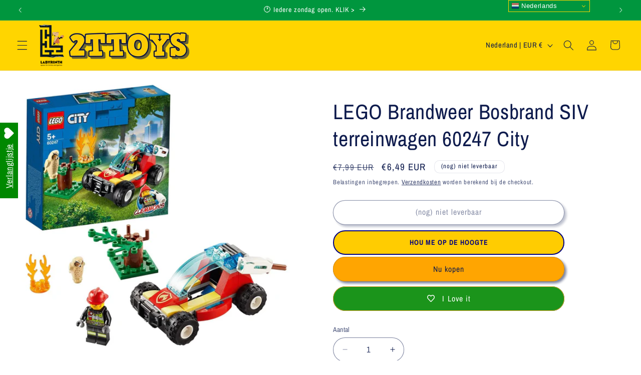

--- FILE ---
content_type: text/javascript; charset=utf-8
request_url: https://www.2ttoys.net/products/lego-60247-brandweer-bosbrand-siv-terreinwagen-city.js
body_size: 1629
content:
{"id":9000488206663,"title":"LEGO Brandweer Bosbrand SIV terreinwagen 60247 City","handle":"lego-60247-brandweer-bosbrand-siv-terreinwagen-city","description":"\u003cdiv class=\"ProductFeaturesstyles__Copy-sc-8zwtdh-1 kpXkCh\"\u003e\n\u003ch1 class=\"ProductFeaturesstyles__FeaturesText-sc-8zwtdh-2 KbNSx\"\u003eLEGO 60247 Brandweer Bosbrand SIV terreinwagen \u003ca title=\"LEGO City @2TTOYS\" href=\"https:\/\/www.2ttoys.nl\/pages\/lego-city-2023\" data-mce-fragment=\"1\" data-mce-href=\"https:\/\/www.2ttoys.nl\/pages\/lego-city-2023\"\u003e\u003cimg src=\"https:\/\/cdn.shopify.com\/s\/files\/1\/0565\/3354\/9262\/files\/LEGOCity2022setsgoedkoopbij2ttoys_3039a327-1869-421b-bf28-3351b0f042d1_160x160.png?v=1668415905\" alt=\"LEGO City @2TTOYS\" data-mce-fragment=\"1\" data-mce-selected=\"1\" data-mce-src=\"https:\/\/cdn.shopify.com\/s\/files\/1\/0565\/3354\/9262\/files\/LEGOCity2022setsgoedkoopbij2ttoys_3039a327-1869-421b-bf28-3351b0f042d1_160x160.png?v=1668415905\"\u003e﻿\u003c\/a\u003e\n\u003c\/h1\u003e\n\u003cdiv class=\"ProductFeaturesstyles__FeaturesText-sc-8zwtdh-2 KbNSx\"\u003e\n\u003cp data-sourcepos=\"3:1-3:53\"\u003e\u003cstrong\u003eRed het bos met de brandweerhelden van LEGO City!\u003c\/strong\u003e\u003c\/p\u003e\n\u003cp data-sourcepos=\"5:1-5:89\"\u003eDeze spannende LEGO City set bevat alles wat je nodig hebt om een bosbrand te bestrijden:\u003c\/p\u003e\n\u003cul data-sourcepos=\"7:1-10:0\"\u003e\n\u003cli data-sourcepos=\"7:1-7:97\"\u003e\n\u003cstrong\u003eEen coole brandweerbuggy\u003c\/strong\u003e\u003cspan\u003e \u003c\/span\u003emet een minifiguurcockpit en een waterkanon om vlammen te blussen.\u003c\/li\u003e\n\u003cli data-sourcepos=\"8:1-8:69\"\u003e\n\u003cstrong\u003eEen brandende boom\u003c\/strong\u003e\u003cspan\u003e \u003c\/span\u003emet vlammen en een slaperige uil op een tak.\u003c\/li\u003e\n\u003cli data-sourcepos=\"9:1-10:0\"\u003e\n\u003cstrong\u003eEen brandweerman\u003c\/strong\u003e\u003cspan\u003e \u003c\/span\u003emet een brandweermuts en een bijl.\u003c\/li\u003e\n\u003c\/ul\u003e\n\u003cp data-sourcepos=\"11:1-11:20\"\u003e\u003cstrong\u003eKinderen kunnen:\u003c\/strong\u003e\u003c\/p\u003e\n\u003cul data-sourcepos=\"13:1-16:0\"\u003e\n\u003cli data-sourcepos=\"13:1-13:94\"\u003eDe brandweerbuggy naar de brand rijden en het waterkanon gebruiken om de vlammen te blussen.\u003c\/li\u003e\n\u003cli data-sourcepos=\"14:1-14:64\"\u003eDe brandweerman helpen de uil uit de brandende boom te redden.\u003c\/li\u003e\n\u003cli data-sourcepos=\"15:1-16:0\"\u003eVerhalen bedenken over hoe de brandweerman de bosbrand heeft bestreden.\u003c\/li\u003e\n\u003c\/ul\u003e\n\u003cp data-sourcepos=\"17:1-17:23\"\u003e\u003cstrong\u003eDeze LEGO City set:\u003c\/strong\u003e\u003c\/p\u003e\n\u003cul data-sourcepos=\"19:1-22:0\"\u003e\n\u003cli data-sourcepos=\"19:1-19:94\"\u003eIs een leuke manier om kinderen kennis te laten maken met de spannende wereld van LEGO City.\u003c\/li\u003e\n\u003cli data-sourcepos=\"20:1-20:88\"\u003eBevordert fantasierijk spel en helpt kinderen belangrijke vaardigheden te ontwikkelen.\u003c\/li\u003e\n\u003cli data-sourcepos=\"21:1-22:0\"\u003eIs een perfect cadeau voor kinderen van 5 tot 8 jaar.\u003c\/li\u003e\n\u003c\/ul\u003e\n\u003cp data-sourcepos=\"23:1-23:16\"\u003e\u003cstrong\u003eSet details:\u003c\/strong\u003e\u003c\/p\u003e\n\u003cul data-sourcepos=\"25:1-29:0\"\u003e\n\u003cli data-sourcepos=\"25:1-25:12\"\u003e43 stukjes\u003c\/li\u003e\n\u003cli data-sourcepos=\"26:1-26:14\"\u003e1 minifiguur\u003c\/li\u003e\n\u003cli data-sourcepos=\"27:1-27:13\"\u003e1 uilfiguur\u003c\/li\u003e\n\u003cli data-sourcepos=\"28:1-29:0\"\u003eBouwinstructies\u003c\/li\u003e\n\u003c\/ul\u003e\n\u003cp data-sourcepos=\"30:1-30:96\"\u003e\u003cstrong\u003eLEGO City - Bosbrand (60247) is een leuke en uitdagende set die urenlang speelplezier biedt.\u003c\/strong\u003e\u003c\/p\u003e\n\u003c\/div\u003e\n\u003c\/div\u003e","published_at":"2024-01-24T05:09:08+01:00","created_at":"2024-01-24T05:09:08+01:00","vendor":"LEGO","type":"LEGO CITY BRANDWEER","tags":["0 MINIFIGS","4X4","6+","6X6","ALL TERRAIN VEHICLE","auto","AUTOS","Belgique","bon marché","bouwpakket auto","BRANDWEER","brandweer politie ambulance speelgoed","brandweerman speelgoed","camion de pompier jouet","CITY","Die Niederlande","ECHTE HELDEN","envoyer en belgique","Envoyez","fiable","GEWELDIGE VOERTUIGEN","JEEP","klein kerstcadeautje","le moins cher","LEGO","LEGO CITY BRANDWEER","LEGO Laden","lego tout terrain","les Pays-Bas","magasin de lego officiel","modelautos","modellautos","NL","Offizieller Lego-Shop","speelgoed jongen 8 jaar","terreinwagen","TOT 20 EURO","vertrauenswürdig","Véhicules","Zuverlässiger Legoladen"],"price":649,"price_min":649,"price_max":649,"available":false,"price_varies":false,"compare_at_price":799,"compare_at_price_min":799,"compare_at_price_max":799,"compare_at_price_varies":false,"variants":[{"id":48998468911431,"title":"Default Title","option1":"Default Title","option2":null,"option3":null,"sku":"L60247","requires_shipping":true,"taxable":true,"featured_image":null,"available":false,"name":"LEGO Brandweer Bosbrand SIV terreinwagen 60247 City","public_title":null,"options":["Default Title"],"price":649,"weight":0,"compare_at_price":799,"inventory_management":"shopify","barcode":"5702016617818","requires_selling_plan":false,"selling_plan_allocations":[]}],"images":["\/\/cdn.shopify.com\/s\/files\/1\/0565\/3354\/9262\/files\/lego-brandweer-bosbrand-siv-terreinwagen-60247-city-2ttoys-or-official-lego-shop-euro-6-49-1.jpg?v=1737563992","\/\/cdn.shopify.com\/s\/files\/1\/0565\/3354\/9262\/files\/lego-brandweer-bosbrand-siv-terreinwagen-60247-city-2ttoys-or-official-lego-shop-euro-6-49-2.jpg?v=1737563994","\/\/cdn.shopify.com\/s\/files\/1\/0565\/3354\/9262\/files\/lego-brandweer-bosbrand-siv-terreinwagen-60247-city-2ttoys-or-official-lego-shop-euro-6-49-3.png?v=1737563994"],"featured_image":"\/\/cdn.shopify.com\/s\/files\/1\/0565\/3354\/9262\/files\/lego-brandweer-bosbrand-siv-terreinwagen-60247-city-2ttoys-or-official-lego-shop-euro-6-49-1.jpg?v=1737563992","options":[{"name":"Title","position":1,"values":["Default Title"]}],"url":"\/products\/lego-60247-brandweer-bosbrand-siv-terreinwagen-city","media":[{"alt":"LEGO Brandweer Bosbrand SIV terreinwagen 60247 City LEGO CITY BRANDWEER @ 2TTOYS | Official LEGO shop😊🥰 LEGO €. 6.49","id":46330793197895,"position":1,"preview_image":{"aspect_ratio":1.0,"height":1500,"width":1500,"src":"https:\/\/cdn.shopify.com\/s\/files\/1\/0565\/3354\/9262\/files\/lego-brandweer-bosbrand-siv-terreinwagen-60247-city-2ttoys-or-official-lego-shop-euro-6-49-1.jpg?v=1737563992"},"aspect_ratio":1.0,"height":1500,"media_type":"image","src":"https:\/\/cdn.shopify.com\/s\/files\/1\/0565\/3354\/9262\/files\/lego-brandweer-bosbrand-siv-terreinwagen-60247-city-2ttoys-or-official-lego-shop-euro-6-49-1.jpg?v=1737563992","width":1500},{"alt":"LEGO Brandweer Bosbrand SIV terreinwagen 60247 City LEGO CITY BRANDWEER @ 2TTOYS | Official LEGO shop😊🥰 LEGO €. 6.49","id":46330793230663,"position":2,"preview_image":{"aspect_ratio":1.333,"height":1800,"width":2400,"src":"https:\/\/cdn.shopify.com\/s\/files\/1\/0565\/3354\/9262\/files\/lego-brandweer-bosbrand-siv-terreinwagen-60247-city-2ttoys-or-official-lego-shop-euro-6-49-2.jpg?v=1737563994"},"aspect_ratio":1.333,"height":1800,"media_type":"image","src":"https:\/\/cdn.shopify.com\/s\/files\/1\/0565\/3354\/9262\/files\/lego-brandweer-bosbrand-siv-terreinwagen-60247-city-2ttoys-or-official-lego-shop-euro-6-49-2.jpg?v=1737563994","width":2400},{"alt":"LEGO Brandweer Bosbrand SIV terreinwagen 60247 City LEGO CITY BRANDWEER @ 2TTOYS | Official LEGO shop😊🥰 LEGO €. 6.49","id":46330793263431,"position":3,"preview_image":{"aspect_ratio":1.333,"height":450,"width":600,"src":"https:\/\/cdn.shopify.com\/s\/files\/1\/0565\/3354\/9262\/files\/lego-brandweer-bosbrand-siv-terreinwagen-60247-city-2ttoys-or-official-lego-shop-euro-6-49-3.png?v=1737563994"},"aspect_ratio":1.333,"height":450,"media_type":"image","src":"https:\/\/cdn.shopify.com\/s\/files\/1\/0565\/3354\/9262\/files\/lego-brandweer-bosbrand-siv-terreinwagen-60247-city-2ttoys-or-official-lego-shop-euro-6-49-3.png?v=1737563994","width":600}],"requires_selling_plan":false,"selling_plan_groups":[]}

--- FILE ---
content_type: application/javascript; charset=utf-8
request_url: https://recommendations.loopclub.io/v2/storefront/template/?product_id=9000488206663&theme_id=182754869575&page=www.2ttoys.net%2Fproducts%2Flego-60247-brandweer-bosbrand-siv-terreinwagen-city&r_type=product&r_id=9000488206663&page_type=product_page&currency=EUR&shop=2ttoys.myshopify.com&theme_store_id=1567&locale=nl&screen=desktop&qs=%7B%7D&cbt=true&cbs=true&callback=jsonp_callback_43473
body_size: 220
content:
jsonp_callback_43473({"visit_id":"1768883579-32fd70c5-6691-48ee-bd47-bc6b18badf9c","widgets":[],"product":{},"shop":{"id":18465,"domain":"www.2ttoys.nl","name":"2ttoys.myshopify.com","currency":"EUR","currency_format":"€{{amount_with_comma_separator}}","css":"","show_compare_at":true,"enabled_presentment_currencies":["BAM","CHF","CZK","DKK","EUR","GBP","HUF","ISK","NOK","PLN","SEK"],"extra":{},"product_reviews_app":null,"swatch_app":null,"js":"","translations":{},"analytics_enabled":[],"pixel_enabled":false},"theme":{"css":""},"user_id":"1768883579-cfc986c0-95fc-4472-bd39-b3663f78287b"});

--- FILE ---
content_type: text/javascript; charset=utf-8
request_url: https://www.2ttoys.net/products/lego-60247-brandweer-bosbrand-siv-terreinwagen-city.js
body_size: 1317
content:
{"id":9000488206663,"title":"LEGO Brandweer Bosbrand SIV terreinwagen 60247 City","handle":"lego-60247-brandweer-bosbrand-siv-terreinwagen-city","description":"\u003cdiv class=\"ProductFeaturesstyles__Copy-sc-8zwtdh-1 kpXkCh\"\u003e\n\u003ch1 class=\"ProductFeaturesstyles__FeaturesText-sc-8zwtdh-2 KbNSx\"\u003eLEGO 60247 Brandweer Bosbrand SIV terreinwagen \u003ca title=\"LEGO City @2TTOYS\" href=\"https:\/\/www.2ttoys.nl\/pages\/lego-city-2023\" data-mce-fragment=\"1\" data-mce-href=\"https:\/\/www.2ttoys.nl\/pages\/lego-city-2023\"\u003e\u003cimg src=\"https:\/\/cdn.shopify.com\/s\/files\/1\/0565\/3354\/9262\/files\/LEGOCity2022setsgoedkoopbij2ttoys_3039a327-1869-421b-bf28-3351b0f042d1_160x160.png?v=1668415905\" alt=\"LEGO City @2TTOYS\" data-mce-fragment=\"1\" data-mce-selected=\"1\" data-mce-src=\"https:\/\/cdn.shopify.com\/s\/files\/1\/0565\/3354\/9262\/files\/LEGOCity2022setsgoedkoopbij2ttoys_3039a327-1869-421b-bf28-3351b0f042d1_160x160.png?v=1668415905\"\u003e﻿\u003c\/a\u003e\n\u003c\/h1\u003e\n\u003cdiv class=\"ProductFeaturesstyles__FeaturesText-sc-8zwtdh-2 KbNSx\"\u003e\n\u003cp data-sourcepos=\"3:1-3:53\"\u003e\u003cstrong\u003eRed het bos met de brandweerhelden van LEGO City!\u003c\/strong\u003e\u003c\/p\u003e\n\u003cp data-sourcepos=\"5:1-5:89\"\u003eDeze spannende LEGO City set bevat alles wat je nodig hebt om een bosbrand te bestrijden:\u003c\/p\u003e\n\u003cul data-sourcepos=\"7:1-10:0\"\u003e\n\u003cli data-sourcepos=\"7:1-7:97\"\u003e\n\u003cstrong\u003eEen coole brandweerbuggy\u003c\/strong\u003e\u003cspan\u003e \u003c\/span\u003emet een minifiguurcockpit en een waterkanon om vlammen te blussen.\u003c\/li\u003e\n\u003cli data-sourcepos=\"8:1-8:69\"\u003e\n\u003cstrong\u003eEen brandende boom\u003c\/strong\u003e\u003cspan\u003e \u003c\/span\u003emet vlammen en een slaperige uil op een tak.\u003c\/li\u003e\n\u003cli data-sourcepos=\"9:1-10:0\"\u003e\n\u003cstrong\u003eEen brandweerman\u003c\/strong\u003e\u003cspan\u003e \u003c\/span\u003emet een brandweermuts en een bijl.\u003c\/li\u003e\n\u003c\/ul\u003e\n\u003cp data-sourcepos=\"11:1-11:20\"\u003e\u003cstrong\u003eKinderen kunnen:\u003c\/strong\u003e\u003c\/p\u003e\n\u003cul data-sourcepos=\"13:1-16:0\"\u003e\n\u003cli data-sourcepos=\"13:1-13:94\"\u003eDe brandweerbuggy naar de brand rijden en het waterkanon gebruiken om de vlammen te blussen.\u003c\/li\u003e\n\u003cli data-sourcepos=\"14:1-14:64\"\u003eDe brandweerman helpen de uil uit de brandende boom te redden.\u003c\/li\u003e\n\u003cli data-sourcepos=\"15:1-16:0\"\u003eVerhalen bedenken over hoe de brandweerman de bosbrand heeft bestreden.\u003c\/li\u003e\n\u003c\/ul\u003e\n\u003cp data-sourcepos=\"17:1-17:23\"\u003e\u003cstrong\u003eDeze LEGO City set:\u003c\/strong\u003e\u003c\/p\u003e\n\u003cul data-sourcepos=\"19:1-22:0\"\u003e\n\u003cli data-sourcepos=\"19:1-19:94\"\u003eIs een leuke manier om kinderen kennis te laten maken met de spannende wereld van LEGO City.\u003c\/li\u003e\n\u003cli data-sourcepos=\"20:1-20:88\"\u003eBevordert fantasierijk spel en helpt kinderen belangrijke vaardigheden te ontwikkelen.\u003c\/li\u003e\n\u003cli data-sourcepos=\"21:1-22:0\"\u003eIs een perfect cadeau voor kinderen van 5 tot 8 jaar.\u003c\/li\u003e\n\u003c\/ul\u003e\n\u003cp data-sourcepos=\"23:1-23:16\"\u003e\u003cstrong\u003eSet details:\u003c\/strong\u003e\u003c\/p\u003e\n\u003cul data-sourcepos=\"25:1-29:0\"\u003e\n\u003cli data-sourcepos=\"25:1-25:12\"\u003e43 stukjes\u003c\/li\u003e\n\u003cli data-sourcepos=\"26:1-26:14\"\u003e1 minifiguur\u003c\/li\u003e\n\u003cli data-sourcepos=\"27:1-27:13\"\u003e1 uilfiguur\u003c\/li\u003e\n\u003cli data-sourcepos=\"28:1-29:0\"\u003eBouwinstructies\u003c\/li\u003e\n\u003c\/ul\u003e\n\u003cp data-sourcepos=\"30:1-30:96\"\u003e\u003cstrong\u003eLEGO City - Bosbrand (60247) is een leuke en uitdagende set die urenlang speelplezier biedt.\u003c\/strong\u003e\u003c\/p\u003e\n\u003c\/div\u003e\n\u003c\/div\u003e","published_at":"2024-01-24T05:09:08+01:00","created_at":"2024-01-24T05:09:08+01:00","vendor":"LEGO","type":"LEGO CITY BRANDWEER","tags":["0 MINIFIGS","4X4","6+","6X6","ALL TERRAIN VEHICLE","auto","AUTOS","Belgique","bon marché","bouwpakket auto","BRANDWEER","brandweer politie ambulance speelgoed","brandweerman speelgoed","camion de pompier jouet","CITY","Die Niederlande","ECHTE HELDEN","envoyer en belgique","Envoyez","fiable","GEWELDIGE VOERTUIGEN","JEEP","klein kerstcadeautje","le moins cher","LEGO","LEGO CITY BRANDWEER","LEGO Laden","lego tout terrain","les Pays-Bas","magasin de lego officiel","modelautos","modellautos","NL","Offizieller Lego-Shop","speelgoed jongen 8 jaar","terreinwagen","TOT 20 EURO","vertrauenswürdig","Véhicules","Zuverlässiger Legoladen"],"price":649,"price_min":649,"price_max":649,"available":false,"price_varies":false,"compare_at_price":799,"compare_at_price_min":799,"compare_at_price_max":799,"compare_at_price_varies":false,"variants":[{"id":48998468911431,"title":"Default Title","option1":"Default Title","option2":null,"option3":null,"sku":"L60247","requires_shipping":true,"taxable":true,"featured_image":null,"available":false,"name":"LEGO Brandweer Bosbrand SIV terreinwagen 60247 City","public_title":null,"options":["Default Title"],"price":649,"weight":0,"compare_at_price":799,"inventory_management":"shopify","barcode":"5702016617818","requires_selling_plan":false,"selling_plan_allocations":[]}],"images":["\/\/cdn.shopify.com\/s\/files\/1\/0565\/3354\/9262\/files\/lego-brandweer-bosbrand-siv-terreinwagen-60247-city-2ttoys-or-official-lego-shop-euro-6-49-1.jpg?v=1737563992","\/\/cdn.shopify.com\/s\/files\/1\/0565\/3354\/9262\/files\/lego-brandweer-bosbrand-siv-terreinwagen-60247-city-2ttoys-or-official-lego-shop-euro-6-49-2.jpg?v=1737563994","\/\/cdn.shopify.com\/s\/files\/1\/0565\/3354\/9262\/files\/lego-brandweer-bosbrand-siv-terreinwagen-60247-city-2ttoys-or-official-lego-shop-euro-6-49-3.png?v=1737563994"],"featured_image":"\/\/cdn.shopify.com\/s\/files\/1\/0565\/3354\/9262\/files\/lego-brandweer-bosbrand-siv-terreinwagen-60247-city-2ttoys-or-official-lego-shop-euro-6-49-1.jpg?v=1737563992","options":[{"name":"Title","position":1,"values":["Default Title"]}],"url":"\/products\/lego-60247-brandweer-bosbrand-siv-terreinwagen-city","media":[{"alt":"LEGO Brandweer Bosbrand SIV terreinwagen 60247 City LEGO CITY BRANDWEER @ 2TTOYS | Official LEGO shop😊🥰 LEGO €. 6.49","id":46330793197895,"position":1,"preview_image":{"aspect_ratio":1.0,"height":1500,"width":1500,"src":"https:\/\/cdn.shopify.com\/s\/files\/1\/0565\/3354\/9262\/files\/lego-brandweer-bosbrand-siv-terreinwagen-60247-city-2ttoys-or-official-lego-shop-euro-6-49-1.jpg?v=1737563992"},"aspect_ratio":1.0,"height":1500,"media_type":"image","src":"https:\/\/cdn.shopify.com\/s\/files\/1\/0565\/3354\/9262\/files\/lego-brandweer-bosbrand-siv-terreinwagen-60247-city-2ttoys-or-official-lego-shop-euro-6-49-1.jpg?v=1737563992","width":1500},{"alt":"LEGO Brandweer Bosbrand SIV terreinwagen 60247 City LEGO CITY BRANDWEER @ 2TTOYS | Official LEGO shop😊🥰 LEGO €. 6.49","id":46330793230663,"position":2,"preview_image":{"aspect_ratio":1.333,"height":1800,"width":2400,"src":"https:\/\/cdn.shopify.com\/s\/files\/1\/0565\/3354\/9262\/files\/lego-brandweer-bosbrand-siv-terreinwagen-60247-city-2ttoys-or-official-lego-shop-euro-6-49-2.jpg?v=1737563994"},"aspect_ratio":1.333,"height":1800,"media_type":"image","src":"https:\/\/cdn.shopify.com\/s\/files\/1\/0565\/3354\/9262\/files\/lego-brandweer-bosbrand-siv-terreinwagen-60247-city-2ttoys-or-official-lego-shop-euro-6-49-2.jpg?v=1737563994","width":2400},{"alt":"LEGO Brandweer Bosbrand SIV terreinwagen 60247 City LEGO CITY BRANDWEER @ 2TTOYS | Official LEGO shop😊🥰 LEGO €. 6.49","id":46330793263431,"position":3,"preview_image":{"aspect_ratio":1.333,"height":450,"width":600,"src":"https:\/\/cdn.shopify.com\/s\/files\/1\/0565\/3354\/9262\/files\/lego-brandweer-bosbrand-siv-terreinwagen-60247-city-2ttoys-or-official-lego-shop-euro-6-49-3.png?v=1737563994"},"aspect_ratio":1.333,"height":450,"media_type":"image","src":"https:\/\/cdn.shopify.com\/s\/files\/1\/0565\/3354\/9262\/files\/lego-brandweer-bosbrand-siv-terreinwagen-60247-city-2ttoys-or-official-lego-shop-euro-6-49-3.png?v=1737563994","width":600}],"requires_selling_plan":false,"selling_plan_groups":[]}